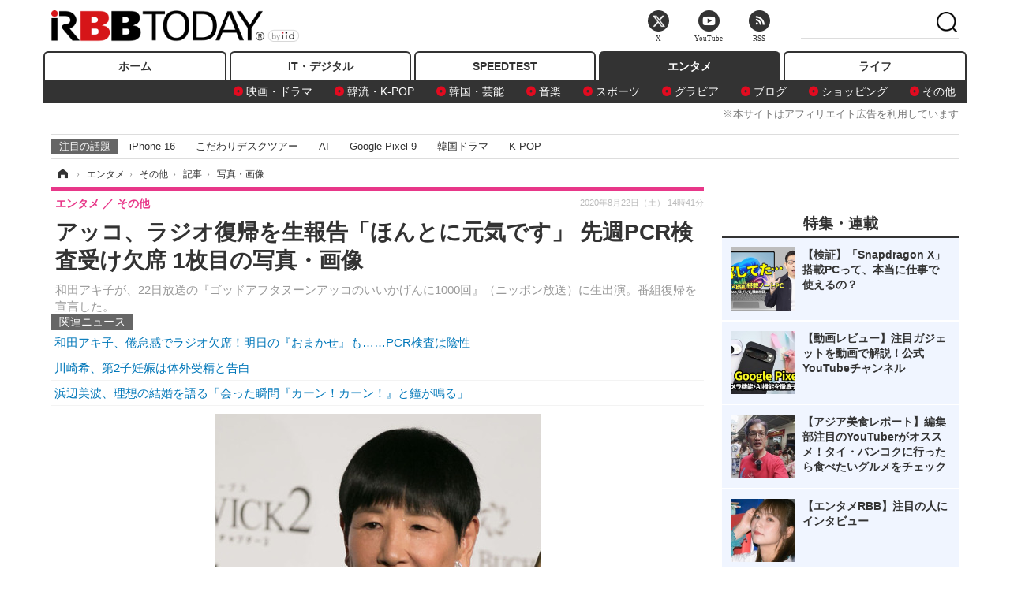

--- FILE ---
content_type: text/javascript;charset=utf-8
request_url: https://p1cluster.cxense.com/p1.js
body_size: 99
content:
cX.library.onP1('b1atcy3cf21qtxp65cpnob0g');


--- FILE ---
content_type: text/javascript;charset=utf-8
request_url: https://id.cxense.com/public/user/id?json=%7B%22identities%22%3A%5B%7B%22type%22%3A%22ckp%22%2C%22id%22%3A%22mkjox9acp33gf8qk%22%7D%2C%7B%22type%22%3A%22lst%22%2C%22id%22%3A%22b1atcy3cf21qtxp65cpnob0g%22%7D%2C%7B%22type%22%3A%22cst%22%2C%22id%22%3A%22b1atcy3cf21qtxp65cpnob0g%22%7D%5D%7D&callback=cXJsonpCB4
body_size: 204
content:
/**/
cXJsonpCB4({"httpStatus":200,"response":{"userId":"cx:mq61jdsuxb3t2qgkjbrplbmzj:nyiic4w57vk2","newUser":false}})